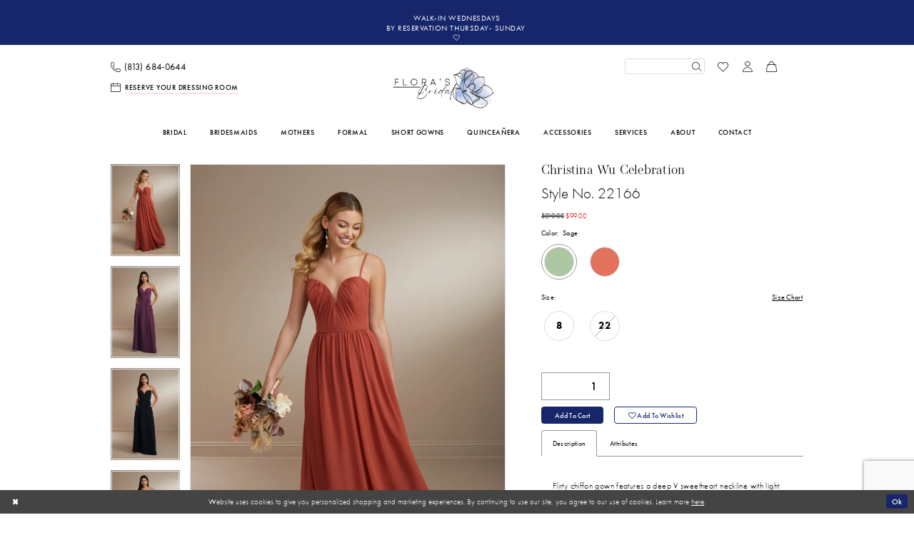

--- FILE ---
content_type: text/html; charset=utf-8
request_url: https://www.google.com/recaptcha/api2/anchor?ar=1&k=6Lcj_zIaAAAAAEPaGR6WdvVAhU7h1T3sbNdPWs4X&co=aHR0cHM6Ly93d3cuZmxvcmFzYnJpZGVzLmNvbTo0NDM.&hl=en&v=cLm1zuaUXPLFw7nzKiQTH1dX&size=invisible&anchor-ms=20000&execute-ms=15000&cb=qg5ckycospdf
body_size: 45098
content:
<!DOCTYPE HTML><html dir="ltr" lang="en"><head><meta http-equiv="Content-Type" content="text/html; charset=UTF-8">
<meta http-equiv="X-UA-Compatible" content="IE=edge">
<title>reCAPTCHA</title>
<style type="text/css">
/* cyrillic-ext */
@font-face {
  font-family: 'Roboto';
  font-style: normal;
  font-weight: 400;
  src: url(//fonts.gstatic.com/s/roboto/v18/KFOmCnqEu92Fr1Mu72xKKTU1Kvnz.woff2) format('woff2');
  unicode-range: U+0460-052F, U+1C80-1C8A, U+20B4, U+2DE0-2DFF, U+A640-A69F, U+FE2E-FE2F;
}
/* cyrillic */
@font-face {
  font-family: 'Roboto';
  font-style: normal;
  font-weight: 400;
  src: url(//fonts.gstatic.com/s/roboto/v18/KFOmCnqEu92Fr1Mu5mxKKTU1Kvnz.woff2) format('woff2');
  unicode-range: U+0301, U+0400-045F, U+0490-0491, U+04B0-04B1, U+2116;
}
/* greek-ext */
@font-face {
  font-family: 'Roboto';
  font-style: normal;
  font-weight: 400;
  src: url(//fonts.gstatic.com/s/roboto/v18/KFOmCnqEu92Fr1Mu7mxKKTU1Kvnz.woff2) format('woff2');
  unicode-range: U+1F00-1FFF;
}
/* greek */
@font-face {
  font-family: 'Roboto';
  font-style: normal;
  font-weight: 400;
  src: url(//fonts.gstatic.com/s/roboto/v18/KFOmCnqEu92Fr1Mu4WxKKTU1Kvnz.woff2) format('woff2');
  unicode-range: U+0370-0377, U+037A-037F, U+0384-038A, U+038C, U+038E-03A1, U+03A3-03FF;
}
/* vietnamese */
@font-face {
  font-family: 'Roboto';
  font-style: normal;
  font-weight: 400;
  src: url(//fonts.gstatic.com/s/roboto/v18/KFOmCnqEu92Fr1Mu7WxKKTU1Kvnz.woff2) format('woff2');
  unicode-range: U+0102-0103, U+0110-0111, U+0128-0129, U+0168-0169, U+01A0-01A1, U+01AF-01B0, U+0300-0301, U+0303-0304, U+0308-0309, U+0323, U+0329, U+1EA0-1EF9, U+20AB;
}
/* latin-ext */
@font-face {
  font-family: 'Roboto';
  font-style: normal;
  font-weight: 400;
  src: url(//fonts.gstatic.com/s/roboto/v18/KFOmCnqEu92Fr1Mu7GxKKTU1Kvnz.woff2) format('woff2');
  unicode-range: U+0100-02BA, U+02BD-02C5, U+02C7-02CC, U+02CE-02D7, U+02DD-02FF, U+0304, U+0308, U+0329, U+1D00-1DBF, U+1E00-1E9F, U+1EF2-1EFF, U+2020, U+20A0-20AB, U+20AD-20C0, U+2113, U+2C60-2C7F, U+A720-A7FF;
}
/* latin */
@font-face {
  font-family: 'Roboto';
  font-style: normal;
  font-weight: 400;
  src: url(//fonts.gstatic.com/s/roboto/v18/KFOmCnqEu92Fr1Mu4mxKKTU1Kg.woff2) format('woff2');
  unicode-range: U+0000-00FF, U+0131, U+0152-0153, U+02BB-02BC, U+02C6, U+02DA, U+02DC, U+0304, U+0308, U+0329, U+2000-206F, U+20AC, U+2122, U+2191, U+2193, U+2212, U+2215, U+FEFF, U+FFFD;
}
/* cyrillic-ext */
@font-face {
  font-family: 'Roboto';
  font-style: normal;
  font-weight: 500;
  src: url(//fonts.gstatic.com/s/roboto/v18/KFOlCnqEu92Fr1MmEU9fCRc4AMP6lbBP.woff2) format('woff2');
  unicode-range: U+0460-052F, U+1C80-1C8A, U+20B4, U+2DE0-2DFF, U+A640-A69F, U+FE2E-FE2F;
}
/* cyrillic */
@font-face {
  font-family: 'Roboto';
  font-style: normal;
  font-weight: 500;
  src: url(//fonts.gstatic.com/s/roboto/v18/KFOlCnqEu92Fr1MmEU9fABc4AMP6lbBP.woff2) format('woff2');
  unicode-range: U+0301, U+0400-045F, U+0490-0491, U+04B0-04B1, U+2116;
}
/* greek-ext */
@font-face {
  font-family: 'Roboto';
  font-style: normal;
  font-weight: 500;
  src: url(//fonts.gstatic.com/s/roboto/v18/KFOlCnqEu92Fr1MmEU9fCBc4AMP6lbBP.woff2) format('woff2');
  unicode-range: U+1F00-1FFF;
}
/* greek */
@font-face {
  font-family: 'Roboto';
  font-style: normal;
  font-weight: 500;
  src: url(//fonts.gstatic.com/s/roboto/v18/KFOlCnqEu92Fr1MmEU9fBxc4AMP6lbBP.woff2) format('woff2');
  unicode-range: U+0370-0377, U+037A-037F, U+0384-038A, U+038C, U+038E-03A1, U+03A3-03FF;
}
/* vietnamese */
@font-face {
  font-family: 'Roboto';
  font-style: normal;
  font-weight: 500;
  src: url(//fonts.gstatic.com/s/roboto/v18/KFOlCnqEu92Fr1MmEU9fCxc4AMP6lbBP.woff2) format('woff2');
  unicode-range: U+0102-0103, U+0110-0111, U+0128-0129, U+0168-0169, U+01A0-01A1, U+01AF-01B0, U+0300-0301, U+0303-0304, U+0308-0309, U+0323, U+0329, U+1EA0-1EF9, U+20AB;
}
/* latin-ext */
@font-face {
  font-family: 'Roboto';
  font-style: normal;
  font-weight: 500;
  src: url(//fonts.gstatic.com/s/roboto/v18/KFOlCnqEu92Fr1MmEU9fChc4AMP6lbBP.woff2) format('woff2');
  unicode-range: U+0100-02BA, U+02BD-02C5, U+02C7-02CC, U+02CE-02D7, U+02DD-02FF, U+0304, U+0308, U+0329, U+1D00-1DBF, U+1E00-1E9F, U+1EF2-1EFF, U+2020, U+20A0-20AB, U+20AD-20C0, U+2113, U+2C60-2C7F, U+A720-A7FF;
}
/* latin */
@font-face {
  font-family: 'Roboto';
  font-style: normal;
  font-weight: 500;
  src: url(//fonts.gstatic.com/s/roboto/v18/KFOlCnqEu92Fr1MmEU9fBBc4AMP6lQ.woff2) format('woff2');
  unicode-range: U+0000-00FF, U+0131, U+0152-0153, U+02BB-02BC, U+02C6, U+02DA, U+02DC, U+0304, U+0308, U+0329, U+2000-206F, U+20AC, U+2122, U+2191, U+2193, U+2212, U+2215, U+FEFF, U+FFFD;
}
/* cyrillic-ext */
@font-face {
  font-family: 'Roboto';
  font-style: normal;
  font-weight: 900;
  src: url(//fonts.gstatic.com/s/roboto/v18/KFOlCnqEu92Fr1MmYUtfCRc4AMP6lbBP.woff2) format('woff2');
  unicode-range: U+0460-052F, U+1C80-1C8A, U+20B4, U+2DE0-2DFF, U+A640-A69F, U+FE2E-FE2F;
}
/* cyrillic */
@font-face {
  font-family: 'Roboto';
  font-style: normal;
  font-weight: 900;
  src: url(//fonts.gstatic.com/s/roboto/v18/KFOlCnqEu92Fr1MmYUtfABc4AMP6lbBP.woff2) format('woff2');
  unicode-range: U+0301, U+0400-045F, U+0490-0491, U+04B0-04B1, U+2116;
}
/* greek-ext */
@font-face {
  font-family: 'Roboto';
  font-style: normal;
  font-weight: 900;
  src: url(//fonts.gstatic.com/s/roboto/v18/KFOlCnqEu92Fr1MmYUtfCBc4AMP6lbBP.woff2) format('woff2');
  unicode-range: U+1F00-1FFF;
}
/* greek */
@font-face {
  font-family: 'Roboto';
  font-style: normal;
  font-weight: 900;
  src: url(//fonts.gstatic.com/s/roboto/v18/KFOlCnqEu92Fr1MmYUtfBxc4AMP6lbBP.woff2) format('woff2');
  unicode-range: U+0370-0377, U+037A-037F, U+0384-038A, U+038C, U+038E-03A1, U+03A3-03FF;
}
/* vietnamese */
@font-face {
  font-family: 'Roboto';
  font-style: normal;
  font-weight: 900;
  src: url(//fonts.gstatic.com/s/roboto/v18/KFOlCnqEu92Fr1MmYUtfCxc4AMP6lbBP.woff2) format('woff2');
  unicode-range: U+0102-0103, U+0110-0111, U+0128-0129, U+0168-0169, U+01A0-01A1, U+01AF-01B0, U+0300-0301, U+0303-0304, U+0308-0309, U+0323, U+0329, U+1EA0-1EF9, U+20AB;
}
/* latin-ext */
@font-face {
  font-family: 'Roboto';
  font-style: normal;
  font-weight: 900;
  src: url(//fonts.gstatic.com/s/roboto/v18/KFOlCnqEu92Fr1MmYUtfChc4AMP6lbBP.woff2) format('woff2');
  unicode-range: U+0100-02BA, U+02BD-02C5, U+02C7-02CC, U+02CE-02D7, U+02DD-02FF, U+0304, U+0308, U+0329, U+1D00-1DBF, U+1E00-1E9F, U+1EF2-1EFF, U+2020, U+20A0-20AB, U+20AD-20C0, U+2113, U+2C60-2C7F, U+A720-A7FF;
}
/* latin */
@font-face {
  font-family: 'Roboto';
  font-style: normal;
  font-weight: 900;
  src: url(//fonts.gstatic.com/s/roboto/v18/KFOlCnqEu92Fr1MmYUtfBBc4AMP6lQ.woff2) format('woff2');
  unicode-range: U+0000-00FF, U+0131, U+0152-0153, U+02BB-02BC, U+02C6, U+02DA, U+02DC, U+0304, U+0308, U+0329, U+2000-206F, U+20AC, U+2122, U+2191, U+2193, U+2212, U+2215, U+FEFF, U+FFFD;
}

</style>
<link rel="stylesheet" type="text/css" href="https://www.gstatic.com/recaptcha/releases/cLm1zuaUXPLFw7nzKiQTH1dX/styles__ltr.css">
<script nonce="zWMTjnGJ53BVIn-K0z3EfA" type="text/javascript">window['__recaptcha_api'] = 'https://www.google.com/recaptcha/api2/';</script>
<script type="text/javascript" src="https://www.gstatic.com/recaptcha/releases/cLm1zuaUXPLFw7nzKiQTH1dX/recaptcha__en.js" nonce="zWMTjnGJ53BVIn-K0z3EfA">
      
    </script></head>
<body><div id="rc-anchor-alert" class="rc-anchor-alert"></div>
<input type="hidden" id="recaptcha-token" value="[base64]">
<script type="text/javascript" nonce="zWMTjnGJ53BVIn-K0z3EfA">
      recaptcha.anchor.Main.init("[\x22ainput\x22,[\x22bgdata\x22,\x22\x22,\[base64]/[base64]/[base64]/[base64]/[base64]/[base64]/[base64]/[base64]/[base64]/[base64]\\u003d\\u003d\x22,\[base64]\\u003d\x22,\x22w6HCkmvDgMOpe8K5wqVrwo/Dn8KfwqkNwp/Cn8KGw6hAw5hTwqLDiMOQw7/CjSLDlx/Cr8OmfTXCksKdBMOewq/ColjDtcKsw5JdQMKIw7EZNsOXa8KrwoQWM8KAw4jDv8OuVDnCnG/[base64]/CpsOmwpVqM8K8LxBbHMK8w6QKwqfClsOtDMKXcRhBwr/Du0TDmko4DjnDjMOIwrZhw4Bcwo7CkmnCucOCYcOSwq4dHMOnDMKgw77DpWEHAMODQ3HCpBHDpRQOXMOiw4vDiH8ifcKkwr9AD8OcXBjChsKqIsKnbMOeCyjCg8OpC8OsE1cQaE3DpsKML8KQwrlpA2N4w5UNVcKdw7/DpcOOHMKdwqZueU/DomzCmUtdJcK0McOdw6/DvjvDpsKAEcOACEfCvcODCWQ+eDDCuhXCisOgw6HDuTbDl3Jhw4x6cjI9AmN4acK7wozDkA/CggjDnsOGw6c+woBvwp4xZcK7YcONw6V/DQYpfF7DnG4FbsOpwrZDwr/ClMOnSsKdwrnCmcORwoPCssOlPsKJwo9qTMOJwo7CnsOwwrDDk8O3w6s2K8KAbsOEw7vDi8KPw5l4wpLDgMO7fAQ8Ezxiw7Z/amwNw7g6w7cUS37CnMKzw7JVwqVBSg/CtsOAQzLCgwIKwovCvsK7fRXDozoAwp/DgcK5w4zDocKcwo8Cwot5BkQ0E8Omw7vDqQTCj2N0dzPDqsOIRMOCwr7DrsKEw7TCqMK/w5jCiQB+wqtGD8KXYMOEw5fCuFoFwq8pZsK0J8O6w4HDmMOawrJnJ8KHwrY/PcKuUglEw4DCjcOZwpHDmgMTV1tJXcK2wozDqzhCw7MhecO2wqtdUsKxw7nDg3ZWwok5wpZjwo4YwoHCtE/CtsKAHgvCmHvDq8ORJ27CvMK+QyfCusOicnoWw5/CjnrDocOeZ8KmXx/CmsKzw7/DvsKnwqjDpFQhSWZScMKWCFlqwrt9csO5wrd/J05lw5vCqSc1OTB7w4jDnsO/PcO8w7VGw75Mw4ExwrbDtm5pLQ5LKg50HmfClMOXWyMzM0zDrFHDhgXDjsOwB0NAMU43a8KjwpHDnFZ2KAA8w4DClMO+MsO6w64UYsOZLUYdA3vCvMKuORzClTdUc8K4w7fCosKGDsKOD8OnMQ3DisOIwofDlA/[base64]/Dlspw7jDvBrDjsKgw7x4w4rCo2wrwrU/wqBLB1bDqcOLVMOfwonCo8KoLMONUMOsHztFBgd5EAJ8wpjCg0LDgXIWPiLDlMKFZ0TDm8K/TlHCiyl7QMKhWQvDoMOXw7vCtV1VT8KiU8ObwrVEwoLChsO6TAckwpDCt8OkwoAsagXDgsOzw4NOw6DCjsO7D8OidR5ywojCtcOIw58kwr7DhE7Cix0OQ8KewpwJKkocMsKmdsOpwq3DtcKpw63DlMKDw75zw4TCpsK8IsOjJcOtVzbDtcOCwqJEwpUhwrBZSAPCoA/CiwxOE8O6HE3DgMKvB8KgYkjCrsOaD8K3bmzDlsOUTR7DnjrDmMOZPcKfEArDnMK9SkpLai5nccKYCRMiw5JkRcKLw4ttw6nCtmY7wojCjMKrw7DDk8KWGcKRKCNgCiIdQRfDuMONEG1tIcKIXHHCqMK3w5LDiDUfw6XCisKuFxk2woQoBcKMV8KwaAjCtMKEwosyDB/Dr8OzEcKuw7sxwrfDoBTCpzPDiQddw5ETwqfDssOYwooIalXDoMObwq/[base64]/MjvDtsK9JcOrwo4IwoIvQ8OMwq3Dk8KjA8OvJCPDjsK3LApBZ3vCuxIww44bwqXDisK2ZcKlTMKUwpVxwrxOWXJeH1XDqcOzwqDCscK7aV4YAsOdMzZSw4FZQlBdAsKUcsOFPVHCimXCvHJ/[base64]/DijHCsmUkQcOWwoTCocOmQsKxw5lUwqDDjsK3wol7wrs6w6tMKsORwq1pbsOdwok8woFtacKLw5hywobDvFdYwo/Dl8O0cDHClSt8EzbDmsO3RcO1w6PCq8OMwp8rKUnDlsOuw4TCr8Kac8KZL3rCty4Xw71dwo/Cq8K7wq/[base64]/DqQx9woIYFsKewpQ+BhN6wrJmJVTClDVrw5pAdsKJw47CtsOFQE1+w4hFLD7CohPCr8KLw4cowoNQw4/DlWzCs8OXw5/Dh8OUcTw7w7XDuVzCgcOKTHTDosOWPcOrwpzCgmfCl8OfAcOgM2rDlmx+w7PDvsKXb8Oqwo/CnMOMw7HDiz0KwpHCiR4ZwpUAwrNUwqjCpsOuCk7DtE5qa3ULIhNNNMOXw7snW8O0w5o9wrTDtMKdAcKJwoV8IXo3w6ZNEy9hw74THsOSOic9wo3Dk8KtwoU9V8OuY8Kkw5nCh8KLw7d/wrXDuMKnAsK8wobDi03CtxE5A8OrGh3DolvClkMjQ1XCg8KQwrEyw59aScOqUC3CgcKxw4rDncO7S03Dp8OIwpthwpF3ElJkA8ODag9twqjCsMO/U28XR2N7HMKUUcOtMw7CsjwUVcKgIcOAXUIcw4TDmsKaY8O4w4RbMGbDiGc5T0XDp8OLw4zDiw/CvlrDnW/CosO5FSh6dsKETS1FwpEewrHCkcOTJsOZGsKbPz12wpfCoX0QOsOJw5zCusOddcKcw5DDpMKKX3sTe8OBGMOmw7TCjlbDtcOyelXCosK5UivDvMKYF2sDwotmwpwgwoHCmWzDi8O/w7cURcOLC8O5KcKLXsOdX8OGasKVC8K2wo0wwqonwoY4wq1cHMK/JFjCvsKwQQQbEjMAAMOlY8KRA8KBwoxTZk7CkXLCk2PDksK/w7lcHUvDkMKfwrXDocORw5HDqcKOw6BFBMOANCoiw4rCsMKoYlbDrENuNsKuATTCpcKZwphKSsO4wo07woPDuMO/SEsRw4bCgcO6ZkxswonDuirCkxPDt8OzO8K0JDkUwoLDlRrDq2XDs2k7w4VrGsOgwrPDlClIwopOwqwhGMOGwrQ2QgHCpDXCiMKawoB/ccKbw4FJwrZEw7htw6cKwqw3w4LDj8KICl7DimN4w6oWwo/DinfDqHh+w5ZvwqZ7w5Euwq3DoD86NcK1XsO3w5XCpsOvw5hawqTDvsOwwrzDvn4LwrQiw7jDjzvCtGrDhEPCq37CvcOnw7TDnMOgRnJYwrcIwq7DnFLCoMKNwpLDuCdSB3XDgsO6G2g9GcKRVgcRwp/[base64]/Di8OJwp7CiXEDDGrCtMO+YcKrw5NCIVLCksKFwrnDmzwpVjTDjsOFRMKtwqrCl34Ewr0fw5zCtsK3KcKuw7/[base64]/DjQVBw7rCqcOvwoTChlpJwr3CsFPCpMK0LcO5wr7CvUsAwrV4elTDg8KAwr0awoRgV2Niw4XDun5Xw6JUworDkQoFIQ5LwqYEw4zCtyAOwqgHw7rDqAzDucOcGMOYw53DkMKDXMOvw64Rb8KLwpA/w7sSw5nDhMOhBS8xwpXCocKCwodPw6/CoDvDvMKXDgLDsBprw6DCp8KSw7Fgw5Z5f8K7cTwqN04XesKDFsKuw65QUALDpMKIfmrClMOXwqTDjcKkw706RsKLKsONKsKsMQ5+woQOVATDscOPw4YLwoYTfxBhwpvDlSzDkcObw7t+woRnbMOhTsK4wq4TwqsmwoXDi03Dp8K2Gwh8wr/DlC3CvGrCjX/[base64]/J8K3bRvClmICOsKFw43Cu8OGwpBiwrbClsKXIsOwEl56QMKOESovbnDCm8KTw7QWwrjDji7DnMKuXcO3w7MyWMKvw6PCrsKASALCi1rCpcK0MMOWw6HCvVrCgHMQXcOGIcK/w4TDoDLDusOEwp7CgsKWw5gtKGTDhcONAEl5TMKfwqJOw6B4wpTDpGZCwrF5worDpQlqDXc1XGfCkMOiIsOnfgNQw5pwQMKWwrseQ8OzwosNw5/CkEo8Q8OZSWorZcOZRHvCmFXCr8OYcRDDqDo/wr1yDy9bw6/Dpw7ClHAECwogw4DDiXFswqJgwpNdw5N7c8Ojw6DCsmHDiMOIwoLDnMOTw6IXOMOBwq11w7ZxwpxedsOgD8Kvw7nDjcKjwqjCmH7CvsKnw4XCvMK9wrxafDFKw6jCgWjClsKZbEprOcKtTRZBw5nDhcOzwobDvzddwr5iw5xuwpPDm8KhAm0ew5/DisKtXsOew4wfKS/CuMOKIi8Ew59zQMKrwp/DjjXCl1PCnMOIAhPDl8Oew7TDpsOSOG/CncOsw5geamDCgcK+wrJywofCiXFXXn/Dgw7CscOSUyLCucKFMXlAMsO5B8KYPsOnwqkow7zCvxhmPMKHP8OyA8KgMcOmXR7CiGDCokfDtcOSI8KQF8KOw7klXsKKb8ORwpQSwps0J2sRfMOjUi3Dj8KQwqnDucKMw4LCpcOsNcKgTcONWMOjEsOgwqlqwrzCuibCqmddbV/DssKMJW/DqDQIfkHDlFcpwqA+LcKrcGDCohJkwpM1woLCmhnDh8ODw5hhw5Bww4NeYCjDj8KVwoVLHx8Awq/CkC3CjcONBcOHUMO5wpTDiihWGV1pVTTChlDChiXDpkLDs1IrQTo+b8KlKDzCmT7CkmPDp8K2woPDq8O5CMKqwr0YY8OwOMOdwqPCsmfCliFOPcKcwog3AmBsSUoXMsOje27DpcOpw7Q6w4Z1wrpcAAHDvjzDi8OFworCsBw+wp/[base64]/[base64]/CrcOtwo7DgcOyw5DDsMKKDsKbBMOrw6jCkzHChMK2w55WfnREw53CncKOXsKKM8K+P8Oswr4jMR0DQ1AfEGLDmVLDgArCm8OYwoLClWfCgcKKQsKGUcOLGg5ZwpwcFnAvwq4aw67Cr8O4wpcuQX7DicK6wp7DiUHCscK0w7pBfsObwopuG8OaVj/Cuy5vw7EmeFLDmnjDiDzCm8ObCsKoCV3DicOnwrjDsElDw4bCiMO7wpvCtsOiasKMJFR2LMKlw6dWKjbCpATCjl/DtsO+KH45wotmZxgje8KYwpbCvsOeQGLCtxABaCMsOkzCn3xRNjTDkHLDtjJbEkXCk8OywrHDtsKawrvCqWk+w4LCjsK2wrc6FcOfY8Kmw6dGw7pAw7jDgMOzwopgXUNyWcK5bgArwr1SwqY4PT8WNk3ChGrCpMOUwrRzBGwzwqXDtcOuw7wEw4LCkcO5wos/ZMOGQHnDigweXmrCmS7DvcOvw78jwpN6HARywrLCuxx6eVcBYcONw4DCkRHDi8OGI8OuCBRVcn3CmmjCn8Ouw5jCqT7Ci8KVKsKqwqQxw4vDi8OIwq9jFcO6OMO5w6vCsglBDRnDmyfCoWvDusKKeMOxcxQnw5B/[base64]/DncO6wprClgHDnMKdL3ZNWShCw4bDvTLDgsKUUsO2CcODw5HDisOxJcKlw4bCvm7Dr8O2VMOBYjvDv1EewoogwpNYFMOswrzCl089wq0JSmwowoLDiV/DmcKxB8Odw7LDkXwKTy3DmyNsbmDDmnlEw4o8VcOJwpN5T8Ktw4kewq0hRsK8P8KIwqbDsMKJw49QKCrDrALCnS8JBgB/w5NNwoLCk8KjwqcoTcOJwpDCujnCsWrDqnXDhsOqwrEkwovCmcOYTcOiNMK1wrAHw70lOg7Cs8Ogwp3ClsOWNz/Dv8O/[base64]/DhcKAR8KUWi7CjTRtwp7Ci8O3w6g7El1Sw6HCucKtQChxw7LDvcKrBsKrw5fCj2VSQ2nChcOSf8Kew4XDmybCqsOxw6HCkcOWRQEjbMKHwoIxwrLClsK0woPDvzXDnsKIwpU/b8O+woh7HMKqwpR1NsK2EMKJw5k7EMKMPMOrwqLDqFcfwrBrwq0vwqYDOcOgw7J6w6Jew4V4wrvDt8OpwpVeGV/[base64]/[base64]/Cv0Npwq/CmjwcwojCohoLAQEKfiFeQiIVw7Q7d8OsY8OwU03Dh0fCpcKUw7cNTSnDkk9lwqnCv8KCwr3DqsKrw5/DsMKOwqg6w4PDugXCu8KKF8ODwq9WwotEw5sMXcKEdWTCpjBWw4zDssOES2PCjSBuwoYLFsOVw6PDrU3Cj8KmMxzDmsKGAFzDusOiYRLDnCHCunkidcKkw5oMw5fDijDCgcK9wozDusKmW8Kew6hOwp7Cs8ORw5xnwqXCsMKhcsKbw4A6QMK/dSJdwqDCkMK/wqBwGVnDtR3DtCxBUhluw7fCnMOawq3CusKYf8Kvw7XCiWsaasO/[base64]/ChcOBP8KRwoPCt0vCucOfAS/[base64]/w75Ww6xjw7MZPmvCr1HDmy/CtcOzA28wF2PCnC8xwroGT1nCp8OkOF8XP8Kew711wq/Cm1zDrsKxw6hyw4XDv8OywoxHMsOZwpRow5fDuMOzUnrCkjTDs8KwwrJldwLChcOkHgXDmsOebcKAYSV4LMKRwpDDrMKXF1HDsMO6wrk1YWvDqcOuIAXCisKkBQbDuMKHwpVkwp/DjxDCiShCw701FsO8wpJ8w7FkCcOCfk0JWlcldsO+RH8DVMOvw4AReGPDnAXCmykGdxQ5w67CuMKAYcKEw6NGNcKiw6wKcAzDkW7CtW8UwpRNw6DCkT3CrcK0w6/Dth7CvGzCkzsbPsOPVMK6woUKSGjCusKMFMKfwpHCvE8xw5PDoMK5YAxyw4F8UcKgwo5Cw5jDsSXDpnzDpHHDgSYfw7RpGj3CtUHDuMKyw4Nqdx/DgsKnSy4CwrjChMKLw53DsjZ+bcKdwo9Ow7keHcOTDMOOSsKrwqQ/OMOiX8KiUcOUwp3CjMKdbQ0OeBx1LxtWwpJKwpXDtsKFS8ObewvDqcKxT2s6HMO9FMOQw5PCjsKldDhew5vCsAXDpzfDv8K9wqjCq0Z2w4ktAwLCt1jDncK0wphxDjwGJUDDtXfDp1jDm8K/dMOww43DkC5/[base64]/Ck8OPwpTCsmJ8TG7CrMOHJcKjLUXDjsO4J8KeH3HDhMKaA8KnJSPDicKjPMKGw7pzw4N+woPDtMOcO8KRw7kew7hsbmfCtsO5QMKDwo7ChMKFw55FwpTDksOSfwBKwrjCmMOSw5xVw4/DucOww7U5woXDqifDgmkxLwUBwowBwr3Cl13CuRbCpn5RR0cKWMOkJ8OFwozDlWjCtAXCpsOuIkc6L8OWeScOwpUnSTVywpAXwrLCt8Kjw4fDs8O2Uwpswo7DksONw4E6VMKBE1HCpcKmw75EwqolaxHDpMOUGS9UBg/DmQXCuzptw5ARwqdFIsOWwoAjdsObw6tbLsOmw7sNAnsHNSgnwq/CsjQ9T2PClHwCI8Kxdix3AkVdYk58NsO2w57CisKlw7Q2w50VaMKcGcKHw7hUwoHDq8K5OA52Tz7Di8OGwp92Z8Oxw6jDm2oAwpnDoRfChcK3E8KBw4lMO2AEAB5FwpZiezrDksKQB8KydsKFN8KpwrLDi8KbeVhKST7CoMOTby/ChH/DoR0Zw791B8ORw4Z7w5jCsglfw6/DhcOdwop0NMK8wr/CsWnCp8Ktw5RGKyorwprDlsOiw6LCrWUySzxJanHCssOrwpzDvcOcwrVsw5ATwp7ClMOrw7NzU2HCqXXCpWlRUnbDoMKXJ8KBFUsqw4/[base64]/w7HDpsKfOcKDO2jCpT/DusKfwrjDoXc4U3Ijwrchw6MOw77Cu0TDhcKwwqzDuTQjHlkzwq8KFCNje3bCvMKMLsK4G21wEhbDrcKCHnPDusKfe2LDl8OGO8OZwoo6wpgmeBbCrsKuwrjCocOQw4vDicOMw5XCkMO1wq/[base64]/[base64]/DkVsbwo7DlkDCkx3Dv8K6w5oJN8K3wp9uBRBBw4vDi3ZuDGQSWMKrbsOXaU7CrlPCvngHWEYvw5TDl1AvAcK3OcOlMxrDo1B9CsOPw7UxTcOgwqNRW8KpwojCtGQVA1ZoGQU6FMKdw7TDjMKTasKLwoZjw6/CohrCmQh1w7/CgH7CtsK6wokfwonDthHCslBPwok8w7bDmHQsw54Pw6TCjVjCiTYINEJLFHtzwoXDkMOOLsK1IWMpQ8ORwrnCuMOww5vCrsOhwoQWMwfCn2cnwoAJXcOkwoTDgkjDm8Onw6YJw6zCosKkZy/[base64]/[base64]/Vxw2w5Bmw5R2woV5agzCucOSBCLCiA5cIcK5w5zCkR1zSnfDkwbCgsKXwqglwpM/[base64]/ChsOpw6pfc8KiwqDDsU3DoRFjwqckw4ItwoXCi1dkw4PDsm/DvMOvaEhIEFYLw4fDr0Arw4hrGCUpcB1KwolNw5jCrgDDmxzCkRFXw7AtwqgTw65STcKEF1zDlGjDr8Krw5RnM0hQwovDvys3dcOMcMKoBMOmIWYKIsKtPSFbw6Qvwq5/VcOcwpfCnsKHA8Odw47DuEJaaEzDjnrDkcO8ZG3DksKHfSlPYcOJwoYiIU7Dg1rCombCk8KADCLCl8ORwqUFUhgfF0vDuwzCp8O8DzR6w5dSLnfDpMK8w4YBw4gKIsOYw7M3w4/CkcKsw4FNAHRpCA/DlMOxTiPChsKuwqjCrMKRwoBEfsKIcnQAaxjDg8OewrJWN1vCkMK5wpF4RAV4wp0SBF/[base64]/[base64]/w4TDmizCoXLCj8OLJcO7w58Pwo8KZl3DtVnDrzkUahTCliLDmsK6Om7CjW59w5fCv8OKw7rClkl4w6pUAmXCgyt/w7LDjMOKHsOYeyE/JUvCvWHCk8OBwqLDkcOFwrjDlsOywo9Uw4XCvcO0XDEwwrxMwqbCpVzDiMO7w65SaMOlwqsQJsK3w7l4wr4XZHnDjsKJRMOMacOAwrfDmcO/wpdTYl0Ow6LCvWRqaljCi8O2HT81wpHDjcKQwp8eD8ONDXt/[base64]/OcKNHMOtw4/[base64]/wrIewoPCtxTDgcKnZUfDtQR/[base64]/eXDDmsOKw7TCl8OdPlPDuioJw6oLw6vDgcKqw4N9woNxw6vCo8OpwqUrw4Itw6gbw7PCmcKkw4rDhxDCr8OnIjDCv2bDoz/DgiHCgMOGDcOkAMKQw7PCusKBeg7CrsO6w40gYHnCgMOcasKTMcKDZcOzdnPCjAjCqFnDsiowCWgHICYgw6whw47ChhPCnsKMXWgOFTrDhsKSw5Akw4ZgYy/CisOWwpfDv8O2w73DnCrDiMKXw4MBwqXDqsKCw6NvXn/DrMOXScOHP8KLd8KXK8KoXcKFeidPQwPDk1/CtsOREVfDvMK+wqvCqcOjw5jDpAXCoAxHw77CugR0RivDuiEiw73CuTrDkygFZBPDqQZ/KMKDw6UmFWnCo8O9N8ONwpzCksKgwr7CscOcwrtGwqxzwqzCnXkAGEMTAsKQwrZPw41jwpAuwqnCqcOTI8KAOcOgblxgflQBwrp4AMKsAsOqecO1w74pw7MAw7LCmhJ4TMOcw7XDhMOAw5sNw6jCmg/[base64]/wqFjwrdECGVfLSzCgMOyd8Khwr3DqsKuw4FLw7grFsKMRHLCpMKlwpzDtMOQwqBGFsKcVh/CqMKFwqHDtk4jN8KyLArDlCXCiMO+Ljg1w7JcIMOTwrnCoHN5JSt3w5fCvi3DksKxw7nCkhXCu8O3DBvDqlo2w5V8w5DCmkzDjsO/wrTCmsKOSlEnEcOIU2w8w6rDvcO4eQErw7gbwpTChMKcNVAyWMOTw79eecKKehxyw7HDscOowrZVY8ObcsKBwqQ/w5kDQMOcwpg3w4/CusOtOXHCscK/w6FYwqVJw7LCjcKeAFBDLMOzAsKYHWrCuRTDmcKmwrE9wo5iw4PCnkshMm7CrsKxw7jDlcK/[base64]/DqWvCtcO5MMOnaj/DgcKow6tdw4ENW8KTNlDDrwHDrsOewr4PT8K/KiQMw6HCs8Okw4NMw7DDtMKWWMOsFUlowopwAilewpJqwqHCmx/[base64]/DvQ/Ct3fCq8KjW8Krwp4EAsKDwpXCoj3CuTkAw7fCr8Kge3QTwqvCr0UxYsKrBkXDmsO5PsOXwqkswqExwqklw63DqTrCuMKbw6AQw57CkMKqwpNVYRXDhifCucOfw65Iw7DCvWzCm8OcwpXCsQlzZMK/wrRRw7MSw7VKY2TDumhVVhTCt8OFwovCrGNKwogtw5Y2wonCgsOlaMK1F33DusOaw7fDkMOXD8KCbg/DrRhBasKLPmtgw6nDlFXDqcO3wpB/IDAtw6Ysw6bCusOwwr/[base64]/CqMOTwpEiFTPDgkPDk01Hw59vPcOrwqFLK8O1w7FzYMKARsK8wrEfw715Wg/[base64]/woIYw53CsigXMcOOccOoMA3ChEnChhILbxcQwq0+w4kpw653w59ow5LCsMK+cMK4wqzCmRVTw4AWwqnCnQUEwo1Fw6rCmcKrHBrCuS1LEcOxwqVLw7EYw43CgFjDtcKpw5QzMk59wpQPw5pkwqgGVWUswrnDmMKeHcOow43Cu1szwp44UhpRw4/[base64]/Dq8OVw6TCgsO6dMOzMW0swoVSfAfCmsKpeHbCtsOeFsKJLDLCkMKjcCMRZcKmRWjCs8KXRsKdworCln5mwpXCklx7JcO/[base64]/MUjDlMKhwo/DscOEwqXDpTDDnMOew67CnGJEM0kUDxxZFcOpFWMcTSZdLSrCgCPCmhlQw6LDqTQXJMOUw58ZwpjCiRXDkA/[base64]/SsONZMKuwoM+wrNWCsKJwpcpfMK6wqg0w6HDsz7DnGN3aBDCuiMiW8Kkwr3DkMK/B0fCsAQywpMiw5sowp3ClQ0pU2vDpMOswowbwqXDuMKuw58/cFBiwq3DosOtwpLDqsKywo05fcKkwo7DmsKsS8OzCcOBCBtffcOLw4/CkQwfwrXDpmgew41fw6nDgDlTdMKECsKLYcO4asOKw4IGCcOYNwPDmsOGD8KQwowtcUXDk8Kcw6XDmynDsn4Be2h+O38pw5XDh0zDuQrDmsKtMkzDgAvDqHvCpDHCkcKWwpEqw4A9XGoZwqXCtn4tw4jDhcOBwoDDl34Lw5/DuV4FcGFfw4JER8KiwrPCjWfDuB7Dm8Ovw4cTwp8/[base64]/KEHDrsO4NyLDuxUUfsKGSkoWw6rDjU3DpMK4wpFfw4YleMOEU1XCn8KJwq9GdUzDhcKySAjDp8KTX8OxwpfCgBIXwrLCnVkFw44xE8OhHRLCnB/Dqy/[base64]/DucOCw6ooLsKzHh3Dvh8Jwrk/[base64]/[base64]/F8KPCsK3w6M+OsOZfsO2a2vCksOEDzzDhGzDmsKNKsO0SX8JVsKYT1PCjMOmXcKmw4N9QsOLUmrCjnopTcKWwpvDinPDtsO/VCo0LS/CqwtIw6sVdcKUw7jDnDYrwq4kw6HCiBjCsFTDunDDjsKBw55YNcK/Q8KOw5pdw4HDuRXDlcOPw6jCscKGVcKTVMOOYCs3wqLDqSLCojLCkER+w7pxw57CvcO3w6hSNcKfQ8Obw4vDoMK1ZsKOwrbCmFfCiW7CoDPCq2tuw7l/YsKGw79LbUgMwpHCsEF9c2XDgn/CsMOOMnNpworDsRXDgVNqw5Z1wqvDjsO5woRVJMKbJcKeXsOow58twrHChAIRIcOyRMKiw4jCvcKewozDpcK4b8Kuw4zDnMOKw47CqsOrw6U/wpZybD0uG8KJw77Dn8OvPhRFHnoiw4Y/OAHCrcOFGsOSw5zCoMOLw5vDuMKkO8OyDxTDgcKURcOCHivCt8Khwohzw4rDlMO5wrTCnBjCoX/CjMKOaS7DsBjDr3x5wqnCnsOzw7sQwpLCk8KVG8KRwozCj8OCwp9TccOpw6HDtBvDhGTDiCHDhDvDh8O2XcKFwqXCn8Okwp3DhMKCw4jDp3fDusOBI8O2LQDCi8OpcsKEw7I+XFgPKsKjRsOgUVEfcxnCn8Kewq/[base64]/DkBZdwpHClMKJNz3CiDHDosKMF8KteTzCksKaPzYQVUo1cmlswrzCrQ7CoBRdw6/CjD/CgEFMAMKcwqHDkVTDn3kFw5nDqMO2ByXCosOTbMOZOHE+ajbDoj4cwqAFwqDDqg3DqCBzwr7DrcKORsKDMcKJw6TDgcKzw4VRCsOSH8KYI23Cjj/DhkcHNwTCr8Opwq09cXpSwrvDtn0cZzvCvH8aKMKTenpGw6bCqC/CtXt9w6NywrtbHTLCicKWB1cTLDtdw4/DpBxtwprDmcK2R3jCpsKMw6vDimzDi2XCosKZwrTChMKzwpkcccK/wrrChEHCsXPDtHvDqwxewpAvw4bCkRHCnxAGEsKYasK8wrlAw7VtEh/CixZgwph/[base64]/DscOAw5sSUMK+w6tbD1zDt1/DhjjCh3jDr1Y/e2HCksKRw4vDjcOOw4PCu0UpUWLCowRmTsK9w7vCtMK2woLCpyfDihcHXhQINlNYUkvDhnjCl8KbwoTDmMO5VcOSwojDuMKGYnPDvTHDkVrDkcKLLMKawpHCvsKZw6HDosK6X2VNwqQKwr7DnkhKwrbCusOKwpAJw6FIwr7Cu8KCey/DqlPDu8OCwp4Lw64KScK/w53CjWHDi8OBwrrDvcOUel7DmcOWw77Dqg/[base64]/DqxLDg8OsScOSQsOuKVUfZxNDwqvCmMK8wpJOXcKkwpQew7sVw7PCgMO8Ew9NLUHDlcOjw7vCjk7DiMOrS8K/KsOrQljCiMKVecO/NMK2QlTDsTF4b0LChcKZacKjw7fCgcKIAMKRw5k+w6sfwrrDqFh/YhrDlm/CqRl6EsO6b8K7XMOULcKWFcKnwpMEwprDlTTCvsOjRcKPwpLCtm7CqcOOwoMOYGoNw4UtwqrCihzCsj/CiCRzacO1HsOaw65FDMKtw5Q+SFTDkXBmw7PDgHTDjWlYRRTDoMO/I8O/IcOTw7MSw7ktIsOBc0BwwpjDvsOww53Cq8KKE1gjDMOFQcKcw4DDu8O4IcKhE8KfwoxKFsKxasOPcMOvIcOCYsObwp3CrD5Xwr1zXcKbcFEoZMKGwqTDrRzCsCFNw7HCknLCnMKXwofDlCPDqsKXwqfDpsOoO8KBCR/DvcOtJcKCXEB1VjAsdB7Djnp9w5rDolXDjG7CjsKxEsOofxQBKGHCjcKPw5YhWgfChcO5wo7DhcKlw5s5NcKFwoBEb8KrMcOAdsOpw6bDv8KwLinCtjVdTk1Cw4J8ScOrVXtvLsOvw4/ChsO2wrAgCMO4wojCl3YrwrvCpcOww6DDhcO0w6pSw5rDignCtiPDpsOIwqzCnMK7wo/Cl8O7w5PCk8K1djo/JMKkw759wod8ZHjCin3Cn8KbwqHDt8OQFMKywqXCgMOFJxA0US0eTsKjY8Ozw5nDpUDDkh5dw5fCvcOEw4fDgXnCpkTCm0fDsXHCmEFWw6Y8wp0lw6h/wqTDhQ02w4Bxw7/[base64]/ChBBRIMOIwqrDl2JCLXXClGE2BMKGFsKkGsOGBFTDoTNDwq7CpsOPIkjCvDcWfsOtBMKlwoo1dFDDnyVbwqnCuxRUw4HDjhQfbsK/UMOCP33CscOVwpDDqT/[base64]/CvhNidiBVCMK/[base64]/DgThBFh5sQcKpcBQewoYtwr3DqFdgw6XDp8KYw53ChCk1C8KlwpfDp8Oywrdfwq0aD2YVXCHCsA/Dui/[base64]/[base64]/CujQaLsOjwqHCoMK+PsK3dh3CvjvDqXbCp8OVd8Kow7wOwrvDtEEiwrZyw7nCn2gHw5fCvG7DmMOpworDq8KcP8KnYEBxw5TDryV/A8KSwplUwrddw4ULBxMsWcK6w4FWGHJjw7xww6LDvCwtdsOgZzsmOm/CvXzDoz97wo9xw5HDhsO/[base64]/[base64]/[base64]/DrMOFwpfCssKZwo7DkcKXV0deGRokLxcmXz7DksOQwqNSw4tdNMOkbsOyw4bDrMONXMOmw6zCqm8jRsOkFz/Dkns6w6vCuCPCuX5ufMOQwoZRw7nDpHVLDTPDsMO2w4cBBsK9w4DDn8OIC8OtwrI8IgzDrEXCmj5Ww4fDsUJsW8OeK1TDkVwZw6JnKcKmYsOxasKtRHJfwrZpw5VZw5MIw6I1w5HDhwUHX1Y3YcKWw5Z6acObwpbCh8KmTcKYw6TDoHZlPcOvKsKRVn/CqQZjwpVlw5rClHtMUEYRwpHCk3l/wpUqNcOpH8OII3cnFTZFwoDCh3UkwoPCgUzDqHPDo8KoDn/CulEFLcOPw6Etwo1ZG8KiNE8oFcOQKcOfwr9Iw58gZRJxTcOTw53CocOXcMKxaTnCisK9AcKiw47DsMOxw5pLw6/CmcOyw7lHBA5iwpbCh8ObHnnDscOtHsO2w7t1A8OtDHEKZzLDjcKdbcKiwoHDj8OaennCrCfDtXXDtDRQacKUVcO8wpHDhsKrw79+w7laWHw9MMOqwp1CJ8OPeVDCoMKAQBHCijsZBzoaHQ/Cp8Kkwo58ABzCh8ORIB/CjCnCpsKiw6UqMsO1wrjCssKdTsOsRlPCjcKWw4ATwpPCocOOw5LDiF/DgWA5w6NWwoZ5w7vDmMKXwqXCr8KaeMO6YMOaw41iwoLCoMKAwp9Ywr7CrBlAYcKHJMOHbmTCrMK5CyDDisOqw5B3w51yw48QCcODd8Kcw4EZw5DCg1PDp8Kvw5HCqsK3Fio4w7oLUMKvecKJVMKAc8K5LQnCuEATwq/Dk8KawqrCjhI7FcK9SBsFHMOgwr1kwqYnaEjDnTkAw799w73DicKYwrMwUMOVwrnCjcKsIUfChcO8w7BNwpINwp4wZ8O3w6plw7gsDFzDik3ChcKzw7B+w5gWwofDnMKpYcKNDA/Co8KCQsKoGkvCl8KqLBfDvnJ4bwLDpCfDhUomZ8O5CsK0woHDnMK7Q8Kaw7s2w40mY2EewqU4w4HDvMOJZcKEwpYWwoMpIMK/[base64]/CpjNnEELCicK0NcOBG3XDvV7DqDMYw4fCmFFNGMKewoY9czHDmsOUwqDDk8OKw4vCi8O1SMO+SMK+SsOUR8OPwrpRacKsexJcwrLDmyjDtcKZQ8KIw7E5fMO9G8Okw7EHw5Yawp/CpcKzdS7DvyTCnkM7wqrCiUTCu8OaaMOHwoYeZ8KqQwpNw5NCZsO6VyYIZxpdw6jDtcO9w7/DlU9xacK+wptcYXzDvAU1eMOBbcKtwrN8wrhvw55MwqfDl8KoMMOsAMKzwrjCuF7Dnmtnw6HCosKKXMOEF8OKCMOjEMOld8KFAMO4fjdyRsK6Pzt0SQEtwog5aMKEw5bDpMO6wpjCnBfDgT7Dm8KwVMKkeig2woEBSCovOcOVw5gDJcK/w47Cv8OYbVItecKBwofDo2l2wonCvCXCv2gKw6t0Gg8tw4HDuUlnfG7CkW10w7HCjQjCjj8jw5NxMsO1w6HDpBPDq8K3w44uwpzCikpFwqQRXcOlUMKaWcOBflTDlEF+UlMePcOzB2wewqjChEzDhsK4woHCrcK3SUYIw41KwrpBWXIXw7TDpTbCrsO2MVDCsTvCqG/ChcOZP1o8D346w5DCrMOPGcOmwq/CmMOZcsKYW8O9GAXCvcO3Y2vCscOqZiJ3w55ERgAXw6hTwpY/[base64]/CqmYcdMOFYWzCmQBIEsK5OMKhw4HCsRbDhCIEwrMowrpUw6FEw7rDisKvw4/DscK9RDPDmyclBmAMAgBDw41ywoMlw4pAw5UuWVzCsEbDgsKPw4EXwr5PwpbCshkuw4TCiH7CmcOLw5XDo1LDpxPDtcOmRDAaNMKNw6ckwr7Co8Klw4wWwrBnwpZzXsK+w6jCqMKkUyfCl8O5wp5ow5/Dizxbw4fDr8Olf1IhfE7CjAMcPcO+XVPDlMK2wo7Cpn/CvcOcw4bCssK2wrwIM8KBMsK9XMOBw6DDih9zw55nw7jDtGMnT8KhccOUbWjCiFobM8KqwqrDncOGSi0DAWLCql7CkCLCh3kiCMO/RsObA2jCsHHDrCDDlGTDq8OrcsOUwq7ClsOVwpBbCBfDgMOaK8OVwoHCusKyPMKpaihVRnjDscOpTsOdUA\\u003d\\u003d\x22],null,[\x22conf\x22,null,\x226Lcj_zIaAAAAAEPaGR6WdvVAhU7h1T3sbNdPWs4X\x22,0,null,null,null,1,[21,125,63,73,95,87,41,43,42,83,102,105,109,121],[5339200,994],0,null,null,null,null,0,null,0,null,700,1,null,0,\x22CvkBEg8I8ajhFRgAOgZUOU5CNWISDwjmjuIVGAA6BlFCb29IYxIPCJrO4xUYAToGcWNKRTNkEg8I8M3jFRgBOgZmSVZJaGISDwjiyqA3GAE6BmdMTkNIYxIPCN6/tzcYADoGZWF6dTZkEg8I2NKBMhgAOgZBcTc3dmYSDgi45ZQyGAE6BVFCT0QwEg8I0tuVNxgAOgZmZmFXQWUSDwiV2JQyGAA6BlBxNjBuZBIPCMXziDcYADoGYVhvaWFjEg8IjcqGMhgBOgZPd040dGYSDgiK/Yg3GAA6BU1mSUk0GhwIAxIYHRG78OQ3DrceDv++pQYZxJ0JGZzijAIZ\x22,0,1,null,null,1,null,0,0],\x22https://www.florasbrides.com:443\x22,null,[3,1,1],null,null,null,1,3600,[\x22https://www.google.com/intl/en/policies/privacy/\x22,\x22https://www.google.com/intl/en/policies/terms/\x22],\x22kUIxnJIZebgvbhICSRSNWwn/HQyp/NL1mdQSX+BbaL0\\u003d\x22,1,0,null,1,1762022528460,0,0,[20,156],null,[48,137,157,76,128],\x22RC-8scCo0YBH_H4jw\x22,null,null,null,null,null,\x220dAFcWeA6ZJ8_iERYqoKLfsvKIFHqk4KhViFiLaal7quQ8LclmAH8YPxlDNjsz0zvfntZCxl746Xj3Or4zUcIVgvOg5Q5HnnPUlw\x22,1762105328503]");
    </script></body></html>